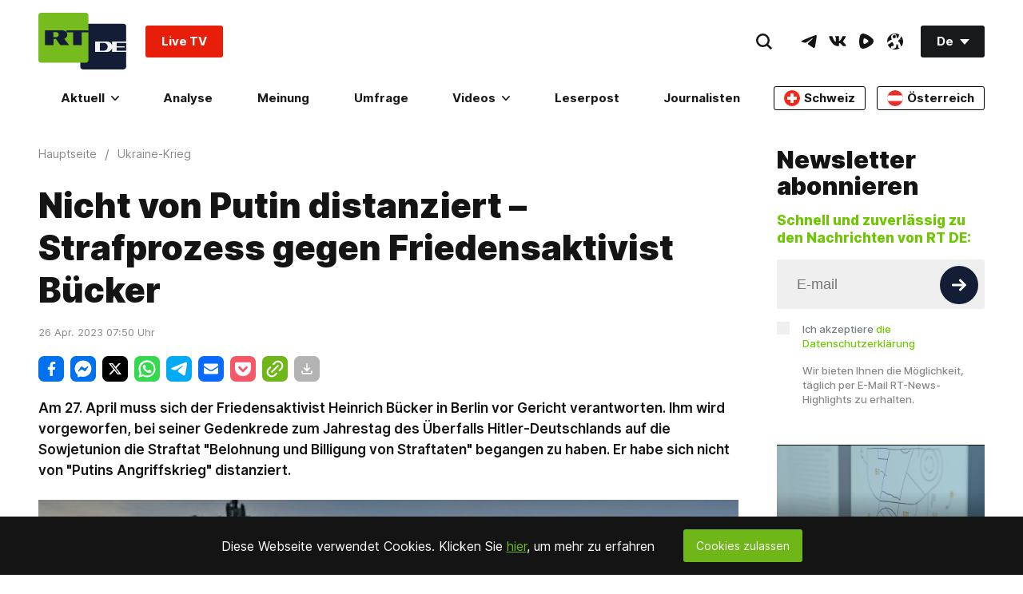

--- FILE ---
content_type: application/javascript; charset=UTF-8
request_url: https://www.podbean.com/cdn-cgi/challenge-platform/scripts/jsd/main.js
body_size: 9259
content:
window._cf_chl_opt={AKGCx8:'b'};~function(B8,Hj,HA,He,HQ,HL,HR,Hi,Hc,B3){B8=S,function(d,k,BQ,B7,H,B){for(BQ={d:549,k:480,H:574,B:483,N:485,D:525,l:537,f:556,G:416,b:505,Z:495,s:456},B7=S,H=d();!![];)try{if(B=parseInt(B7(BQ.d))/1*(-parseInt(B7(BQ.k))/2)+-parseInt(B7(BQ.H))/3*(-parseInt(B7(BQ.B))/4)+parseInt(B7(BQ.N))/5+-parseInt(B7(BQ.D))/6*(parseInt(B7(BQ.l))/7)+parseInt(B7(BQ.f))/8*(parseInt(B7(BQ.G))/9)+-parseInt(B7(BQ.b))/10*(-parseInt(B7(BQ.Z))/11)+-parseInt(B7(BQ.s))/12,B===k)break;else H.push(H.shift())}catch(N){H.push(H.shift())}}(g,616229),Hj=this||self,HA=Hj[B8(394)],He=function(NE,Nm,Nw,NP,NZ,NG,B9,k,H,B,N){return NE={d:433,k:645,H:447,B:506,N:527,D:644,l:458},Nm={d:618,k:417,H:570,B:409,N:417,D:426,l:417,f:536,G:551,b:553,Z:461,s:520,P:606,z:509,o:629,m:569,E:530,V:642,U:554,Y:417,M:417,W:519,J:434,F:400,v:502,h:639,x:435,j:517,A:417,e:544,Q:591,L:591,T:417},Nw={d:578},NP={d:590,k:526},NZ={d:614,k:514,H:451,B:532,N:526,D:404,l:515,f:418,G:591,b:565,Z:622,s:492,P:544,z:622,o:565,m:622,E:488,V:422,U:447,Y:511,M:592,W:578,J:553,F:601,v:516,h:553,x:502,j:408,A:612,e:553,Q:592,L:511,T:612,C:430,n:553,R:390,i:417,a:526,c:476,X:529,I:557,O:477,K:415,y:565,g0:592,g1:472,g2:436,g3:436,g4:553,g5:571,g6:592,g7:427,g8:601,g9:615,gg:553,gS:571,gd:419,gk:553,gH:609,gB:419,gN:426,gD:553,gl:517},NG={d:620,k:591},B9=B8,k={'roMiV':B9(NE.d),'qIGSC':function(D,l){return D===l},'XwKld':function(D,l){return D+l},'pIGgt':function(D,l){return D==l},'koMBT':function(D,l){return D!==l},'gtFXV':B9(NE.k),'FpVZE':function(D,l){return l===D},'gudDK':B9(NE.H),'BJxMf':function(D,l){return D>l},'IbKOO':function(D,l){return D-l},'gnoZk':function(D,l){return D<<l},'GuzZo':function(D,l){return l==D},'TtOJW':function(D,l){return D<l},'LUzsI':function(D,l){return l|D},'mOyEp':function(D,l){return D<<l},'AdimW':function(D,l){return l&D},'LwEGZ':function(D,l){return D==l},'zkITJ':function(D,l){return D(l)},'sgdmS':function(D,l){return l!==D},'btkEz':function(D,l){return l===D},'yJwYl':B9(NE.B),'SRSOV':function(D,l){return D(l)},'lNChG':function(D,l){return D>l},'jWDhe':function(D,l){return l&D},'fyhwT':function(D,l){return D==l},'MYQNO':function(D,l){return D<<l},'bpiqd':function(D,l){return D(l)},'IcFNM':function(D,l){return D==l},'FIRAQ':function(D,l){return D/l},'pPbQD':function(D,l){return D&l},'WESnQ':function(D,l){return l==D},'GzpBE':function(D,l){return l*D},'CFjeK':function(D,l){return D(l)},'cahUr':B9(NE.N),'oCCKF':function(D,l){return D!=l},'eSVzk':function(D,l){return D&l},'qTjCn':function(D,l){return D*l},'QWZDe':function(D,l){return D(l)},'REBpD':function(D,l){return D<l}},H=String[B9(NE.D)],B={'h':function(D){return null==D?'':B.g(D,6,function(l,Bg){return Bg=S,k[Bg(NG.d)][Bg(NG.k)](l)})},'g':function(D,G,Z,BS,s,P,z,o,E,V,U,Y,M,W,J,F,x,j,A,Q,T,C){if(BS=B9,s={},s[BS(NZ.d)]=BS(NZ.k),P=s,BS(NZ.H)===BS(NZ.H)){if(k[BS(NZ.B)](null,D))return'';for(o={},E={},V='',U=2,Y=3,M=2,W=[],J=0,F=0,x=0;x<D[BS(NZ.N)];x+=1)if(k[BS(NZ.D)](k[BS(NZ.l)],BS(NZ.f))){if(j=D[BS(NZ.G)](x),Object[BS(NZ.b)][BS(NZ.Z)][BS(NZ.s)](o,j)||(o[j]=Y++,E[j]=!0),A=k[BS(NZ.P)](V,j),Object[BS(NZ.b)][BS(NZ.z)][BS(NZ.s)](o,A))V=A;else{if(Object[BS(NZ.o)][BS(NZ.m)][BS(NZ.s)](E,V)){if(k[BS(NZ.E)](k[BS(NZ.V)],BS(NZ.U))){if(k[BS(NZ.Y)](256,V[BS(NZ.M)](0))){for(z=0;z<M;J<<=1,F==k[BS(NZ.W)](G,1)?(F=0,W[BS(NZ.J)](Z(J)),J=0):F++,z++);for(Q=V[BS(NZ.M)](0),z=0;8>z;J=k[BS(NZ.F)](J,1)|Q&1.12,k[BS(NZ.v)](F,G-1)?(F=0,W[BS(NZ.h)](Z(J)),J=0):F++,Q>>=1,z++);}else{for(Q=1,z=0;k[BS(NZ.x)](z,M);J=k[BS(NZ.j)](k[BS(NZ.A)](J,1),Q),F==G-1?(F=0,W[BS(NZ.e)](Z(J)),J=0):F++,Q=0,z++);for(Q=V[BS(NZ.Q)](0),z=0;k[BS(NZ.L)](16,z);J=k[BS(NZ.T)](J,1)|k[BS(NZ.C)](Q,1),G-1==F?(F=0,W[BS(NZ.n)](Z(J)),J=0):F++,Q>>=1,z++);}U--,k[BS(NZ.R)](0,U)&&(U=Math[BS(NZ.i)](2,M),M++),delete E[V]}else if(T=J[F],T==='f'&&(T='N'),H[T]){for(C=0;C<V[x[j]][BS(NZ.a)];k[BS(NZ.c)](-1,A[T][BS(NZ.X)](C[Q[L]][C]))&&(T(C[U[R]][C])||i[T][BS(NZ.e)](k[BS(NZ.P)]('o.',J[z[X]][C]))),C++);}else I[T]=O[K[y]][BS(NZ.I)](function(g3){return'o.'+g3})}else for(Q=o[V],z=0;z<M;J=J<<1.87|1&Q,k[BS(NZ.R)](F,G-1)?(F=0,W[BS(NZ.J)](k[BS(NZ.O)](Z,J)),J=0):F++,Q>>=1,z++);V=(U--,0==U&&(U=Math[BS(NZ.i)](2,M),M++),o[A]=Y++,String(j))}}else return'i';if(k[BS(NZ.K)]('',V)){if(Object[BS(NZ.y)][BS(NZ.Z)][BS(NZ.s)](E,V)){if(256>V[BS(NZ.g0)](0)){if(k[BS(NZ.g1)](k[BS(NZ.g2)],k[BS(NZ.g3)])){for(z=0;z<M;J<<=1,G-1==F?(F=0,W[BS(NZ.g4)](k[BS(NZ.g5)](Z,J)),J=0):F++,z++);for(Q=V[BS(NZ.g6)](0),z=0;k[BS(NZ.g7)](8,z);J=k[BS(NZ.j)](k[BS(NZ.g8)](J,1),k[BS(NZ.g9)](Q,1)),F==G-1?(F=0,W[BS(NZ.gg)](k[BS(NZ.gS)](Z,J)),J=0):F++,Q>>=1,z++);}else return}else{for(Q=1,z=0;z<M;J=J<<1|Q,k[BS(NZ.gd)](F,G-1)?(F=0,W[BS(NZ.gk)](Z(J)),J=0):F++,Q=0,z++);for(Q=V[BS(NZ.g0)](0),z=0;16>z;J=J<<1|k[BS(NZ.C)](Q,1),k[BS(NZ.v)](F,G-1)?(F=0,W[BS(NZ.J)](Z(J)),J=0):F++,Q>>=1,z++);}U--,0==U&&(U=Math[BS(NZ.i)](2,M),M++),delete E[V]}else for(Q=o[V],z=0;k[BS(NZ.x)](z,M);J=1.76&Q|J<<1.84,k[BS(NZ.R)](F,G-1)?(F=0,W[BS(NZ.g4)](Z(J)),J=0):F++,Q>>=1,z++);U--,0==U&&M++}for(Q=2,z=0;k[BS(NZ.x)](z,M);J=k[BS(NZ.j)](k[BS(NZ.gH)](J,1),Q&1),k[BS(NZ.gB)](F,G-1)?(F=0,W[BS(NZ.J)](k[BS(NZ.gN)](Z,J)),J=0):F++,Q>>=1,z++);for(;;)if(J<<=1,F==k[BS(NZ.W)](G,1)){W[BS(NZ.gD)](Z(J));break}else F++;return W[BS(NZ.gl)]('')}else s(P[BS(NZ.d)],B.e)},'j':function(D,Ns,Bd){return Ns={d:592},Bd=B9,null==D?'':k[Bd(NP.d)]('',D)?null:B.i(D[Bd(NP.k)],32768,function(l,Bk){return Bk=Bd,D[Bk(Ns.d)](l)})},'i':function(D,G,Z,No,Nz,BH,s,P,z,o,E,V,U,Y,M,W,J,F,x,A,j,L,T,C,R,i){for(No={d:449},Nz={d:427},BH=B9,s={'ixQTN':BH(Nm.d),'jCQUJ':function(Q,L,BB){return BB=BH,k[BB(Nz.d)](Q,L)},'xxniK':function(Q,L,BN){return BN=BH,k[BN(Nw.d)](Q,L)},'axfHI':function(Q,L,BD){return BD=BH,k[BD(No.d)](Q,L)}},P=[],z=4,o=4,E=3,V=[],M=Z(0),W=G,J=1,U=0;3>U;P[U]=U,U+=1);for(F=0,x=Math[BH(Nm.k)](2,2),Y=1;x!=Y;j=k[BH(Nm.H)](M,W),W>>=1,k[BH(Nm.B)](0,W)&&(W=G,M=Z(J++)),F|=(0<j?1:0)*Y,Y<<=1);switch(F){case 0:for(F=0,x=Math[BH(Nm.N)](2,8),Y=1;x!=Y;j=W&M,W>>=1,0==W&&(W=G,M=Z(J++)),F|=Y*(0<j?1:0),Y<<=1);A=k[BH(Nm.D)](H,F);break;case 1:for(F=0,x=Math[BH(Nm.l)](2,16),Y=1;x!=Y;j=M&W,W>>=1,W==0&&(W=G,M=Z(J++)),F|=k[BH(Nm.f)](0<j?1:0,Y),Y<<=1);A=k[BH(Nm.G)](H,F);break;case 2:return''}for(U=P[3]=A,V[BH(Nm.b)](A);;)if(BH(Nm.Z)===k[BH(Nm.s)]){for(L=s[BH(Nm.P)][BH(Nm.z)]('|'),T=0;!![];){switch(L[T++]){case'0':C=B();continue;case'1':R=3600;continue;case'2':return!![];case'3':if(s[BH(Nm.o)](s[BH(Nm.m)](i,C),R))return![];continue;case'4':i=N[BH(Nm.E)](s[BH(Nm.V)](D[BH(Nm.U)](),1e3));continue}break}}else{if(J>D)return'';for(F=0,x=Math[BH(Nm.Y)](2,E),Y=1;Y!=x;j=W&M,W>>=1,W==0&&(W=G,M=Z(J++)),F|=(0<j?1:0)*Y,Y<<=1);switch(A=F){case 0:for(F=0,x=Math[BH(Nm.M)](2,8),Y=1;k[BH(Nm.W)](Y,x);j=k[BH(Nm.J)](M,W),W>>=1,W==0&&(W=G,M=Z(J++)),F|=k[BH(Nm.F)](k[BH(Nm.v)](0,j)?1:0,Y),Y<<=1);P[o++]=H(F),A=o-1,z--;break;case 1:for(F=0,x=Math[BH(Nm.Y)](2,16),Y=1;Y!=x;j=W&M,W>>=1,W==0&&(W=G,M=k[BH(Nm.h)](Z,J++)),F|=(k[BH(Nm.x)](0,j)?1:0)*Y,Y<<=1);P[o++]=H(F),A=o-1,z--;break;case 2:return V[BH(Nm.j)]('')}if(z==0&&(z=Math[BH(Nm.A)](2,E),E++),P[A])A=P[A];else if(o===A)A=k[BH(Nm.e)](U,U[BH(Nm.Q)](0));else return null;V[BH(Nm.b)](A),P[o++]=U+A[BH(Nm.L)](0),z--,U=A,z==0&&(z=Math[BH(Nm.T)](2,E),E++)}}},N={},N[B9(NE.l)]=B.h,N}(),HQ={},HQ[B8(441)]='o',HQ[B8(600)]='s',HQ[B8(533)]='u',HQ[B8(498)]='z',HQ[B8(599)]='n',HQ[B8(534)]='I',HQ[B8(594)]='b',HL=HQ,Hj[B8(546)]=function(H,B,N,D,NC,NT,NL,Bu,G,s,P,z,o,E,V){if(NC={d:391,k:501,H:407,B:439,N:579,D:439,l:555,f:640,G:597,b:552,Z:453,s:526,P:421,z:524,o:562,m:605,E:539},NT={d:633,k:596,H:526,B:393,N:538,D:535,l:481},NL={d:565,k:622,H:492,B:553},Bu=B8,G={'CqPxU':function(U,Y){return U<Y},'mfiuR':function(U,Y){return Y===U},'kylHy':function(U,Y){return U+Y},'sYYrj':function(U,Y){return U+Y},'kJWzg':function(U,Y){return Y===U},'fFjHz':function(U,Y){return U(Y)},'UFQLE':function(U,Y){return U(Y)},'hldjG':function(U,Y,M){return U(Y,M)},'GEmZn':function(U,Y,M){return U(Y,M)}},B===null||G[Bu(NC.d)](void 0,B))return D;for(s=G[Bu(NC.k)](Hn,B),H[Bu(NC.H)][Bu(NC.B)]&&(s=s[Bu(NC.N)](H[Bu(NC.H)][Bu(NC.D)](B))),s=H[Bu(NC.l)][Bu(NC.f)]&&H[Bu(NC.G)]?H[Bu(NC.l)][Bu(NC.f)](new H[(Bu(NC.G))](s)):function(U,BZ,Y){for(BZ=Bu,U[BZ(NT.d)](),Y=0;G[BZ(NT.k)](Y,U[BZ(NT.H)]);G[BZ(NT.B)](U[Y],U[G[BZ(NT.N)](Y,1)])?U[BZ(NT.D)](G[BZ(NT.l)](Y,1),1):Y+=1);return U}(s),P='nAsAaAb'.split('A'),P=P[Bu(NC.b)][Bu(NC.Z)](P),z=0;z<s[Bu(NC.s)];o=s[z],E=HC(H,B,o),G[Bu(NC.P)](P,E)?(V=E==='s'&&!H[Bu(NC.z)](B[o]),Bu(NC.o)===N+o?G[Bu(NC.m)](Z,N+o,E):V||Z(N+o,B[o])):G[Bu(NC.E)](Z,N+o,E),z++);return D;function Z(U,Y,Bb){Bb=S,Object[Bb(NL.d)][Bb(NL.k)][Bb(NL.H)](D,Y)||(D[Y]=[]),D[Y][Bb(NL.B)](U)}},HR=B8(617)[B8(509)](';'),Hi=HR[B8(552)][B8(453)](HR),Hj[B8(460)]=function(H,B,Na,Ni,Bs,N,D,l,G,Z,s){for(Na={d:414,k:588,H:466,B:526,N:588,D:529,l:553,f:557},Ni={d:414},Bs=B8,N={},N[Bs(Na.d)]=function(P,z){return P+z},N[Bs(Na.k)]=function(P,z){return P===z},D=N,l=Object[Bs(Na.H)](B),G=0;G<l[Bs(Na.B)];G++)if(Z=l[G],D[Bs(Na.N)]('f',Z)&&(Z='N'),H[Z]){for(s=0;s<B[l[G]][Bs(Na.B)];-1===H[Z][Bs(Na.D)](B[l[G]][s])&&(Hi(B[l[G]][s])||H[Z][Bs(Na.l)]('o.'+B[l[G]][s])),s++);}else H[Z]=B[l[G]][Bs(Na.f)](function(P,BP){return BP=Bs,D[BP(Ni.d)]('o.',P)})},Hc=null,B3=B2(),B5();function g(DT){return DT='omqpn,boolean,wPQcy,CqPxU,Set,POST,number,string,gnoZk,href,Havga,VDxcg,hldjG,ixQTN,gzpCQ,YbZya,MYQNO,Vydyv,LRmiB4,mOyEp,LcTkT,DVzIT,jWDhe,navigator,_cf_chl_opt;JJgc4;PJAn2;kJOnV9;IWJi4;OHeaY1;DqMg0;FKmRv9;LpvFx1;cAdz2;PqBHf2;nFZCC5;ddwW5;pRIb1;rxvNi8;RrrrA2;erHi9,1|0|4|3|2,hlpBP,roMiV,QCZVR,hasOwnProperty,nVCcf,[native code],location,clientInformation,onreadystatechange,vaFJt,jCQUJ,PSMbb,CDixI,DOMContentLoaded,sort,tabIndex,NDttw,dFIHM,oCeWR,function,QWZDe,from,AdeF3,axfHI,xlLKh,fromCharCode,lEIoR,WkbGw,Kubdn,TYlZ6,removeChild,/cdn-cgi/challenge-platform/h/,/invisible/jsd,InyLs,LwEGZ,kJWzg,randomUUID,mfiuR,document,timeout,orBou,stringify,random,aZoKX,qTjCn,createElement,cJykq,ggUrV,koMBT,OsstW,errorInfoObject,Object,LUzsI,WESnQ,parent,nLJMg,iUrpe,onload,QzZQE,sgdmS,413901IZXAzx,pow,qesfV,fyhwT,jkytU,UFQLE,gudDK,KizCK,gWKth,GoBRW,bpiqd,lNChG,body,readyState,AdimW,oPCkd,addEventListener,rNk5mZ21PSsh4g$OaBbqwlVy9uXfK6iAo+dE0GnvH8IJYpcMFjUxQtLC-ez7RT3WD,eSVzk,REBpD,yJwYl,SSTpq3,status,getOwnPropertyNames,GyhTg,object,IhEUE,cvpfn,ontimeout,wCXRq,loading,AiSUm,display: none,FIRAQ,iframe,Hsfcm,open,bind,contentWindow,cloudflare-invisible,23331876AUitqx,XMLHttpRequest,YTTw,_cf_chl_opt,rxvNi8,MAvdT,bqnwO,error,JItpR,pkLOA2,keys,/jsd/oneshot/d251aa49a8a3/0.7100994374428059:1769365628:8WrcBsk7UkHVAD8KFTl4UW67pjx_Ka1_GqyLtz3KBzg/,http-code:,TyYFP,getPrototypeOf,ZpwzC,btkEz,UosLM,RpMfv,isArray,qIGSC,zkITJ,log,chctx,242tyvnzp,sYYrj,source,1411532QqgMNC,QXHpP,4875160mvtBCV,CnwA5,sid,FpVZE,aJCoV,hdvBZ,bPLBQ,call,success,contentDocument,1210DDAzcx,5|2|1|4|10|7|9|3|0|6|8,ByRjs,symbol,jEmRQ,HFKnd,fFjHz,TtOJW,api,AKGCx8,30900IsCcbr,XLyww,omLlT,BrtfA,split,qXMnb,BJxMf,IQUmv,onerror,error on cf_chl_props,gtFXV,GuzZo,join,event,oCCKF,cahUr,wqrNS,KLNOx,UKgSO,isNaN,12UMbBwl,length,ywSgt,Gecdw,indexOf,floor,JBxy9,pIGgt,undefined,bigint,splice,GzpBE,2691129bzAyGx,kylHy,GEmZn,pGjlX,ZVbUF,FJDtt,bgiue,XwKld,zXGbJ,pRIb1,detail,jsd,842QzmSaE,lKybO,CFjeK,includes,push,now,Array,184kLhxSM,map,catch,/b/ov1/0.7100994374428059:1769365628:8WrcBsk7UkHVAD8KFTl4UW67pjx_Ka1_GqyLtz3KBzg/,aUjz8,__CF$cv$params,d.cookie,uOtMo,YhDEa,prototype,style,xhr-error,aIZpd,xxniK,pPbQD,SRSOV,toString,RcaxR,9pjUYFJ,PysFI,iAtCH,Crjkf,IbKOO,concat,postMessage,gQXFn,lhutJ,XZjkY,appendChild,TykYl,Function,send,DJhQX,KZDUg,IcFNM,charAt,charCodeAt'.split(','),g=function(){return DT},g()}function Hr(Dk,Bq,d,k){return Dk={d:561,k:530,H:396},Bq=B8,d={'orBou':function(H,B){return H(B)}},k=Hj[Bq(Dk.d)],Math[Bq(Dk.k)](+d[Bq(Dk.H)](atob,k.t))}function HO(D6,BE,d){return D6={d:473,k:589},BE=B8,d={'UosLM':function(k,H){return k!==H},'KZDUg':function(k){return k()}},d[BE(D6.d)](d[BE(D6.k)](HI),null)}function HT(k,H,NV,Bl,B,N){return NV={d:491,k:624,H:586,B:586,N:565,D:572,l:492,f:529,G:491},Bl=B8,B={},B[Bl(NV.d)]=Bl(NV.k),N=B,H instanceof k[Bl(NV.H)]&&0<k[Bl(NV.B)][Bl(NV.N)][Bl(NV.D)][Bl(NV.l)](H)[Bl(NV.f)](N[Bl(NV.G)])}function HX(d,D1,D0,Bw,k,H){D1={d:510,k:412,H:541,B:405,N:608,D:514},D0={d:638,k:443},Bw=B8,k={'cvpfn':function(B){return B()},'qXMnb':function(B){return B()},'iUrpe':function(B,N,D){return B(N,D)},'ZVbUF':function(B,N){return N!==B}},H=k[Bw(D1.d)](Ha),k[Bw(D1.k)](B1,H.r,function(B,Bo){Bo=Bw,typeof d===Bo(D0.d)&&d(B),k[Bo(D0.k)](HK)}),H.e&&(k[Bw(D1.H)](Bw(D1.B),Bw(D1.N))?B4(Bw(D1.D),H.e):k())}function Hn(k,NJ,BG,H,B,N){for(NJ={d:610,k:579,H:466,B:470},BG=B8,H={},H[BG(NJ.d)]=function(D,l){return l!==D},B=H,N=[];B[BG(NJ.d)](null,k);N=N[BG(NJ.k)](Object[BG(NJ.H)](k)),k=Object[BG(NJ.B)](k));return N}function HC(k,H,B,NM,Bf,N,D,l){N=(NM={d:568,k:638,H:399,B:441,N:440,D:595,l:558,f:558,G:555,b:475,Z:402,s:595,P:619},Bf=B8,{'aZoKX':function(G,Z){return G==Z},'GyhTg':Bf(NM.d),'wPQcy':Bf(NM.k),'cJykq':function(G,Z){return Z===G},'hlpBP':function(G,Z,s){return G(Z,s)}});try{D=H[B]}catch(G){return'i'}if(D==null)return D===void 0?'u':'x';if(N[Bf(NM.H)](Bf(NM.B),typeof D)){if(Bf(NM.d)!==N[Bf(NM.N)])return;else try{if(N[Bf(NM.D)]==typeof D[Bf(NM.l)])return D[Bf(NM.f)](function(){}),'p'}catch(s){}}return k[Bf(NM.G)][Bf(NM.b)](D)?'a':D===k[Bf(NM.G)]?'D':D===!0?'T':N[Bf(NM.Z)](!1,D)?'F':(l=typeof D,N[Bf(NM.s)]==l?N[Bf(NM.P)](HT,k,D)?'N':'f':HL[l]||'?')}function B5(Dx,Dh,Bh,d,k,DM,l,H,B,N){if(Dx={d:628,k:446,H:561,B:582,N:604,D:581,l:627,f:627,G:429,b:564,Z:543,s:420,P:593,z:432,o:432,m:632,E:411,V:627,U:521,Y:398},Dh={d:543,k:469,H:469,B:582,N:429,D:446,l:627,f:558},Bh=B8,d={'lhutJ':function(D){return D()},'bgiue':function(D,l){return l===D},'TyYFP':Bh(Dx.d),'wqrNS':function(D,l){return D<l},'YhDEa':Bh(Dx.k)},k=Hj[Bh(Dx.H)],!k)return;if(!d[Bh(Dx.B)](B0)){if(Bh(Dx.N)===Bh(Dx.D))DM={d:429,k:446,H:627,B:582},l=D[Bh(Dx.l)]||function(){},l[Bh(Dx.f)]=function(Bx){Bx=Bh,l(),l[Bx(DM.d)]!==Bx(DM.k)&&(z[Bx(DM.H)]=l,d[Bx(DM.B)](o))};else return}if(H=![],B=function(DJ,l){if(DJ={d:499},l={'jEmRQ':function(f,G,b){return f(G,b)}},!H){if(H=!![],!B0())return;HX(function(f,Bj){Bj=S,l[Bj(DJ.d)](B6,k,f)})}},HA[Bh(Dx.G)]!==d[Bh(Dx.b)]){if(d[Bh(Dx.Z)](Bh(Dx.s),Bh(Dx.P)))return;else B()}else if(Hj[Bh(Dx.z)])HA[Bh(Dx.o)](Bh(Dx.m),B);else if(Bh(Dx.E)===Bh(Dx.E))N=HA[Bh(Dx.f)]||function(){},HA[Bh(Dx.V)]=function(BA){if(BA=Bh,d[BA(Dh.d)](d[BA(Dh.k)],d[BA(Dh.H)]))d[BA(Dh.B)](N),HA[BA(Dh.N)]!==BA(Dh.D)&&(HA[BA(Dh.l)]=N,B());else return k[BA(Dh.f)](function(){}),'p'};else return d[Bh(Dx.U)](H[Bh(Dx.Y)](),B)}function S(d,k,H,B){return d=d-385,H=g(),B=H[d],B}function B4(B,N,DV,Bv,D,l,f,G,b,Z,s,P,z){if(DV={d:445,k:387,H:598,B:613,N:635,D:424,l:641,f:385,G:561,b:442,Z:459,s:504,P:559,z:388,o:457,m:452,E:471,V:395,U:444,Y:486,M:459,W:437,J:459,F:611,v:611,h:465,x:459,j:560,A:531,e:406,Q:479,L:482,T:548,C:587,n:458},Bv=B8,D={'gWKth':function(o,m){return o+m},'LcTkT':function(o,m){return o(m)},'NDttw':Bv(DV.d),'IhEUE':Bv(DV.k),'ZpwzC':Bv(DV.H)},!D[Bv(DV.B)](Hy,0))return D[Bv(DV.N)]===Bv(DV.d)?![]:D[Bv(DV.D)]('o.',s);f=(l={},l[Bv(DV.l)]=B,l[Bv(DV.f)]=N,l);try{G=Hj[Bv(DV.G)],b=D[Bv(DV.D)](D[Bv(DV.b)]+Hj[Bv(DV.Z)][Bv(DV.s)]+Bv(DV.P)+G.r,Bv(DV.z)),Z=new Hj[(Bv(DV.o))](),Z[Bv(DV.m)](D[Bv(DV.E)],b),Z[Bv(DV.V)]=2500,Z[Bv(DV.U)]=function(){},s={},s[Bv(DV.Y)]=Hj[Bv(DV.M)][Bv(DV.Y)],s[Bv(DV.W)]=Hj[Bv(DV.J)][Bv(DV.W)],s[Bv(DV.F)]=Hj[Bv(DV.Z)][Bv(DV.v)],s[Bv(DV.h)]=Hj[Bv(DV.x)][Bv(DV.j)],s[Bv(DV.A)]=B3,P=s,z={},z[Bv(DV.e)]=f,z[Bv(DV.Q)]=P,z[Bv(DV.L)]=Bv(DV.T),Z[Bv(DV.C)](He[Bv(DV.n)](z))}catch(m){}}function HI(D3,Bm,k,H,B,N){return D3={d:577,k:561,H:577,B:599},Bm=B8,k={},k[Bm(D3.d)]=function(D,l){return D!==l},H=k,B=Hj[Bm(D3.k)],!B?null:(N=B.i,H[Bm(D3.H)](typeof N,Bm(D3.B))||N<30)?null:N}function Hy(d,DS,BY){return DS={d:398},BY=B8,Math[BY(DS.d)]()<d}function B0(DB,Bp,d,k,H,B,D,l){if(DB={d:493,k:455,H:497,B:646,N:530,D:554,l:403,f:462,G:503,b:575,Z:482,s:455,P:487,z:518,o:493,m:410,E:580,V:482,U:425,Y:487,M:518,W:463,J:547,F:580},Bp=B8,d={'PysFI':Bp(DB.d),'GoBRW':Bp(DB.k),'WkbGw':function(N){return N()},'bqnwO':Bp(DB.H)},k=3600,H=d[Bp(DB.B)](Hr),B=Math[Bp(DB.N)](Date[Bp(DB.D)]()/1e3),B-H>k){if(Bp(DB.l)!==d[Bp(DB.f)])return![];else{if(!f[Bp(DB.G)])return;G===d[Bp(DB.b)]?(D={},D[Bp(DB.Z)]=Bp(DB.s),D[Bp(DB.P)]=m.r,D[Bp(DB.z)]=Bp(DB.o),o[Bp(DB.m)][Bp(DB.E)](D,'*')):(l={},l[Bp(DB.V)]=d[Bp(DB.U)],l[Bp(DB.Y)]=V.r,l[Bp(DB.M)]=Bp(DB.W),l[Bp(DB.J)]=U,E[Bp(DB.m)][Bp(DB.F)](l,'*'))}}return!![]}function Ha(NI,Bz,H,B,N,D,l,f){H=(NI={d:468,k:626,H:576,B:401,N:450,D:566,l:448,f:634,G:428,b:584,Z:454,s:545,P:523,z:616,o:494,m:428,E:386,V:508,U:489,Y:647,M:637,W:438},Bz=B8,{'Kubdn':function(G,b){return G(b)},'oCeWR':Bz(NI.d),'zXGbJ':function(G,b,Z,s,P){return G(b,Z,s,P)},'UKgSO':Bz(NI.k),'BrtfA':Bz(NI.H)});try{return B=HA[Bz(NI.B)](Bz(NI.N)),B[Bz(NI.D)]=Bz(NI.l),B[Bz(NI.f)]='-1',HA[Bz(NI.G)][Bz(NI.b)](B),N=B[Bz(NI.Z)],D={},D=pRIb1(N,N,'',D),D=H[Bz(NI.s)](pRIb1,N,N[H[Bz(NI.P)]]||N[Bz(NI.z)],'n.',D),D=pRIb1(N,B[Bz(NI.o)],'d.',D),HA[Bz(NI.m)][Bz(NI.E)](B),l={},l.r=D,l.e=null,l}catch(G){if(H[Bz(NI.V)]!==Bz(NI.U))return f={},f.r={},f.e=G,f;else H[Bz(NI.Y)](H,H[Bz(NI.M)]+B[Bz(NI.W)])}}function B2(Dw,BF){return Dw={d:392},BF=B8,crypto&&crypto[BF(Dw.d)]?crypto[BF(Dw.d)]():''}function B6(H,B,DL,Be,N,D,l,G,b,Z,s){if(DL={d:493,k:474,H:540,B:455,N:503,D:389,l:603,f:621,G:484,b:482,Z:507,s:487,P:518,z:410,o:580,m:466,E:643,V:526,U:526,Y:529,M:583,W:553,J:557,F:482,v:487,h:518,x:463,j:547,A:410,e:580},Be=B8,N={'xlLKh':function(f,G){return f<G},'InyLs':function(f,G){return G===f},'XZjkY':function(f,G){return f(G)},'Havga':Be(DL.d),'QCZVR':Be(DL.k),'QXHpP':Be(DL.H),'omLlT':Be(DL.B)},!H[Be(DL.N)])return;if(N[Be(DL.D)](B,N[Be(DL.l)])){if(N[Be(DL.f)]!==N[Be(DL.G)])D={},D[Be(DL.b)]=N[Be(DL.Z)],D[Be(DL.s)]=H.r,D[Be(DL.P)]=Be(DL.d),Hj[Be(DL.z)][Be(DL.o)](D,'*');else for(G=P[Be(DL.m)](z),b=0;N[Be(DL.E)](b,G[Be(DL.V)]);b++)if(Z=G[b],'f'===Z&&(Z='N'),v[Z]){for(s=0;N[Be(DL.E)](s,h[G[b]][Be(DL.U)]);N[Be(DL.D)](-1,x[Z][Be(DL.Y)](j[G[b]][s]))&&(N[Be(DL.M)](A,s[G[b]][s])||Q[Z][Be(DL.W)]('o.'+L[G[b]][s])),s++);}else T[Z]=C[G[b]][Be(DL.J)](function(X){return'o.'+X})}else l={},l[Be(DL.F)]=Be(DL.B),l[Be(DL.v)]=H.r,l[Be(DL.h)]=Be(DL.x),l[Be(DL.j)]=B,Hj[Be(DL.A)][Be(DL.e)](l,'*')}function HK(Dg,D9,BV,d,k,B,N,D,l,f,G,b){if(Dg={d:494,k:626,H:616,B:450,N:423,D:431,l:636,f:573,G:496,b:509,Z:512,s:634,P:566,z:448,o:607,m:563,E:428,V:584,U:401,Y:623,M:428,W:386,J:454,F:542},D9={d:431},BV=B8,d={'IQUmv':BV(Dg.d),'gzpCQ':BV(Dg.k),'uOtMo':BV(Dg.H),'nVCcf':BV(Dg.B),'oPCkd':function(H){return H()},'dFIHM':BV(Dg.N),'FJDtt':function(H,B){return B*H}},k=d[BV(Dg.D)](HI),k===null)return;if(Hc){if(d[BV(Dg.l)]===BV(Dg.f))try{for(B=BV(Dg.G)[BV(Dg.b)]('|'),N=0;!![];){switch(B[N++]){case'0':l=E(G,D[d[BV(Dg.Z)]],'d.',l);continue;case'1':D[BV(Dg.s)]='-1';continue;case'2':D[BV(Dg.P)]=BV(Dg.z);continue;case'3':l=m(G,G[d[BV(Dg.o)]]||G[d[BV(Dg.m)]],'n.',l);continue;case'4':z[BV(Dg.E)][BV(Dg.V)](D);continue;case'5':D=P[BV(Dg.U)](d[BV(Dg.Y)]);continue;case'6':V[BV(Dg.M)][BV(Dg.W)](D);continue;case'7':l={};continue;case'8':return f={},f.r=l,f.e=null,f;case'9':l=o(G,G,'',l);continue;case'10':G=D[BV(Dg.J)];continue}break}}catch(Z){return b={},b.r={},b.e=Z,b}else clearTimeout(Hc)}Hc=setTimeout(function(BU){BU=BV,d[BU(D9.d)](HX)},d[BV(Dg.F)](k,1e3))}function B1(d,k,Dz,DP,Ds,DZ,BM,H,B,N,D){if(Dz={d:387,k:561,H:478,B:459,N:457,D:452,l:598,f:464,G:464,b:500,Z:459,s:504,P:467,z:503,o:522,m:395,E:444,V:630,U:631,Y:528,M:553,W:592,J:550,F:413,v:513,h:490,x:625,j:625,A:602,e:602,Q:490,L:587,T:458,C:397},DP={d:567},Ds={d:438,k:438,H:585,B:493,N:468},DZ={d:395},BM=B8,H={'PSMbb':function(l,f){return f|l},'CDixI':function(l,f){return f==l},'Gecdw':function(l,f){return l-f},'lKybO':function(l,f){return l==f},'TykYl':function(l,f){return l(f)},'JItpR':function(l,f){return l+f},'HFKnd':BM(Dz.d),'hdvBZ':function(l){return l()}},B=Hj[BM(Dz.k)],console[BM(Dz.H)](Hj[BM(Dz.B)]),N=new Hj[(BM(Dz.N))](),N[BM(Dz.D)](BM(Dz.l),H[BM(Dz.f)](H[BM(Dz.G)](H[BM(Dz.b)]+Hj[BM(Dz.Z)][BM(Dz.s)],BM(Dz.P)),B.r)),B[BM(Dz.z)]){if(BM(Dz.o)===BM(Dz.o))N[BM(Dz.m)]=5e3,N[BM(Dz.E)]=function(BW){BW=BM,k(BW(DZ.d))};else{for(n=1,R=0;i<a;X=H[BM(Dz.V)](I<<1,O),H[BM(Dz.U)](K,H[BM(Dz.Y)](y,1))?(g0=0,g1[BM(Dz.M)](g2(g3)),g4=0):g5++,g6=0,c++);for(g7=g8[BM(Dz.W)](0),g9=0;16>gg;gd=H[BM(Dz.V)](gk<<1.51,gH&1.69),H[BM(Dz.J)](gB,gN-1)?(gD=0,gl[BM(Dz.M)](gf(gG)),gb=0):gu++,gZ>>=1,gS++);}}N[BM(Dz.F)]=function(BJ){BJ=BM,N[BJ(Ds.d)]>=200&&N[BJ(Ds.k)]<300?H[BJ(Ds.H)](k,BJ(Ds.B)):k(BJ(Ds.N)+N[BJ(Ds.d)])},N[BM(Dz.v)]=function(Bt){Bt=BM,k(Bt(DP.d))},D={'t':H[BM(Dz.h)](Hr),'lhr':HA[BM(Dz.x)]&&HA[BM(Dz.j)][BM(Dz.A)]?HA[BM(Dz.j)][BM(Dz.e)]:'','api':B[BM(Dz.z)]?!![]:![],'c':H[BM(Dz.Q)](HO),'payload':d},N[BM(Dz.L)](He[BM(Dz.T)](JSON[BM(Dz.C)](D)))}}()